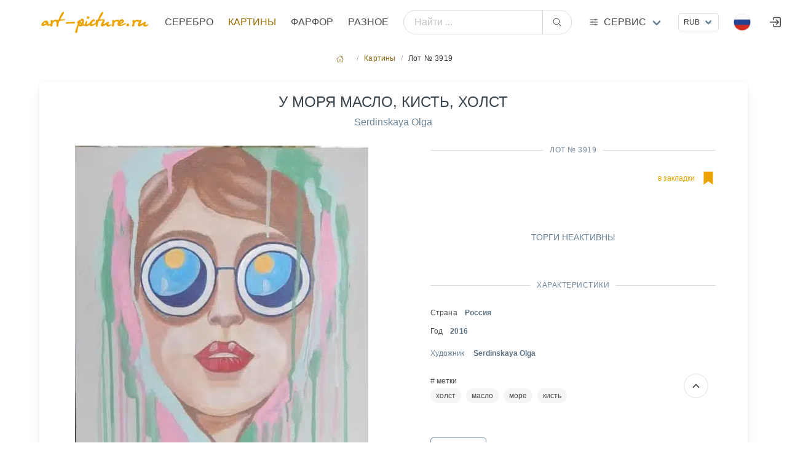

--- FILE ---
content_type: text/html; charset=utf8
request_url: https://art-picture.ru/items/picture/3919/
body_size: 15538
content:
<!DOCTYPE html><html class="has-navbar-fixed-top" dir="ltr" lang="ru"><head><meta charset="utf-8"/><meta content="width=device-width, initial-scale=1" name="viewport"/><title>Купить картину "У моря масло, кисть, холст ", Художник Serdinskaya Olga, Продажа картины. Аукцион антиквариата</title><meta content=' Продажа "У моря масло, кисть, холст  Картины ' name="description"/><meta content="У моря масло, кисть, холст " name="keywords"/><meta content="index, follow" name="robots"/><meta content='Купить  картину  "У моря масло, кисть, холст ", Художник Serdinskaya Olga, Продажа картины. Аукцион антиквариата' property="og:title"/><meta content=' Продажа "У моря масло, кисть, холст  Картины ' property="og:description"/><meta content="article" property="og:type"/><meta content="Картины,  У моря масло, кисть, холст " itemprop="og:name"/><meta content="https://art-picture.ru/items/picture/3919/" property="og:url"/><meta content="Картины,  У моря масло, кисть, холст " itemprop="name"/><link href="https://art-picture.ru/items/picture/3919/" rel="canonical"/><link href="/public/static/imlogo/ico.png" rel="shortcut icon" type="image/x-icon"/><link href="/public/static/CACHE/css/output.a92a90d26299.css" rel="stylesheet" type="text/css"/><link href="/public/static/css/add-on/item_detail.css" rel="stylesheet"/><script type="application/ld+json">{"@context": "https://schema.org/", "@type": "Article", "author": {"@type": "Organization", "name": "art-picture.ru", "url": "https://art-picture.ru"}, "dateModified": "2025-12-31T12:54:03.884Z", "datePublished": "2021-04-02T12:33:35.853Z", "description": "У моря масло, кисть, холст , Картины Serdinskaya Olga", "headline": "У моря масло, кисть, холст ", "image": "https://art-picture.ru/public/media/items/old/4927/4927_1747.jpg", "mainEntityOfPage": {"@id": "https://art-picture.ru/items/picture/3919/", "@type": "WebPage"}, "name": "У моря масло, кисть, холст ", "publisher": {"@type": "Organization", "name": "art-picture.ru"}, "url": "https://art-picture.ru/items/picture/3919/"}</script></head><body><div id="top"></div><nav class="navbar is-fixed-top is-flex is-transparent mb-0 pb-0"><div class="container"><div class="navbar-brand is-hidden-desktop"><a class="navbar-item" href="/"><img class="logotype" src="/public/static/imgsite/art6-mini-1.png"/></a><!-- <div class="navbar-item "> --><div class="navbar-burger burger" data-target="navMenubd-example"><span></span><span></span><span></span></div><!-- </div> --></div><div class="navbar-menu" id="navMenubd-example"><div class="navbar-start"><div class="navbar-item is-hidden-desktop"><div class="columns is-mobile is-gapless"><div class="column"><div class="control has-icons-left"><div class="select is-fullwidth is-small"><form action="/i18n/setlang/" id="language-form-mobile" method="post"><input name="csrfmiddlewaretoken" type="hidden" value="bLkZwkCE2WTDE5YCVTv07fapzXLUNyJXtX2NwRaKGuHsQFXQuw4onZmyMb45fNKX"/><input name="next" type="hidden" value=""/><select name="language" onchange="document.getElementById('language-form-mobile').submit()" style="text-transform: uppercase;"><option selected="" style="text-transform: uppercase;" value="ru">Русский</option><option style="text-transform: uppercase;" value="en">Английский</option><option style="text-transform: uppercase;" value="zh-hans">Упрощенный китайский</option></select></form></div><div class="icon is-small is-left"><img align="left" alt="ru" class="mr-1 image" height="16" src="/public/static/flags/ru.png" width="16"/><!-- <i class="fas fa-globe"></i> --></div></div></div><div class="column"><div class="control ml-2"><div class="select is-fullwidth is-small"><form action="/set-currency/" id="currency-mobile" method="post"><input name="csrfmiddlewaretoken" type="hidden" value="bLkZwkCE2WTDE5YCVTv07fapzXLUNyJXtX2NwRaKGuHsQFXQuw4onZmyMb45fNKX"/><input name="next" type="hidden" value=""/><input id="currency-input" name="currency" type="hidden" value=""/><select name="currency" onchange="document.getElementById('currency-mobile').submit()"><option selected="" value="rub">RUB</option><option value="usd">USD</option><option value="eur">EUR</option><option value="cny">CNY</option></select></form></div></div></div></div></div><form action="/search/global/" class="navbar-item is-flex-grow-1 is-hidden-desktop" method="get"><div class="field has-addons is-flex-grow-1"><p class="control is-flex-grow-1"><input class="input is-rounded" name="q" placeholder="Найти ..." type="text"/></p><p class="control"><button class="button is-rounded" type="submit"><span class="icon"><ion-icon name="search-outline"></ion-icon></span></button></p></div></form><div class="navbar-brand is-hidden-touch"><a class="navbar-item" href="/"><img alt="Главная страница" class="logotype" src="/public/static/imgsite/art6-mini-1.png"/></a></div><a class="navbar-item is-uppercase" href="/items/jewelry/">Серебро</a><a class="navbar-item is-uppercase has-text-primary-dark" href="/items/picture/">Картины</a><a class="navbar-item is-uppercase" href="/items/crockery/">Фарфор</a><a class="navbar-item is-uppercase" href="/items/other/">Разное</a></div><form action="/search/global/" class="navbar-item is-flex-grow-1 is-hidden-touch my-2" method="get"><div class="field has-addons is-flex-grow-1 is-flex is-justify-content-center is-align-items-center align-items is-align-content-baseline"><p class="control is-flex-grow-1"><input class="input is-rounded" name="q" placeholder="Найти ..." type="text"/></p><p class="control"><button class="button is-rounded" type="submit"><span class="icon"><ion-icon name="search-outline"></ion-icon></span></button></p></div></form><div class="navbar-item has-dropdown is-hoverable is-mega"><a class="navbar-link flex is-hidden-touch" href="#" title="Art-picture дополнительные услуги"><div class="is-relative is-uppercase"><span class="icon-text"><span class="icon"><!-- <ion-icon name="swap-horizontal-outline" ></ion-icon> --><ion-icon name="options-outline"></ion-icon></span><span>Сервис</span></span></div></a><div class="navbar-dropdown" data-style="width: 10rem;" id="_serviceDropdown"><div class="container m-4"><div class="columns"><div class="column"><p class="title is-6 is-spaced has-text-primary-dark has-text-weight-medium is-uppercase my-1">Справочники</p><p class="subtitle is-7">необходимы справочные материалы</p><a class="is-fullwidth button is-uppercase is-ghost is-size-7" href="/label/">Справочник клейм серебра</a><p class="mt-0 mb-4 has-text-centered">Клейма бронзы, серебра, золота, платины, палладия</p><a class="is-fullwidth button is-uppercase is-ghost is-size-7" href="/paper/factory/">Справочник клейм фарфора</a><p class="mt-0 mb-4 has-text-centered">Известные марки фарфора,стекла, ювеоирных изделий</p><a class="is-fullwidth button is-uppercase is-ghost is-size-7" href="/rock/">Алфавитный справочник камнерезов</a><p class="mt-0 has-text-centered">Справочник известных мастеров</p></div><div class="column"><a class="title is-6 is-spaced has-text-primary-dark has-text-weight-medium is-uppercase" href="/journal/">Журнал</a><p class="my-2"><a href="/journal/">Интернет журнал</a></p><a class="title is-6 is-spaced has-text-primary-dark has-text-weight-medium is-uppercase" href="/buyout/create_freeitem/">Выкуп</a><p class="subtitle is-7 mt-1">покупка предметов искусства, антиквариата</p><a class="is-fullwidth button is-rounded is-outlined is-uppercase my-4 is-size-7 is-success" href="/buyout/create_freeitem/">Покупка / Оценка</a><ul class="is-7"><li><a href="/buyout/create_freeitem/">Бесплатная оценка</a></li><li><a href="/buyout/create_freeitem/">Работаем по всей России</a></li><li><a href="/buyout/create_freeitem/">Высокий уровень экспертизы</a></li><li><a href="/buyout/create_freeitem/">Выплата в удобной форме</a></li><li><a class="is-fullwidth button is-rounded is-outlined is-uppercase my-4 is-size-7 is-success" href="https://t.me/+79037433322" target="_blank"><span class="icon"><ion-icon name="paper-plane-outline"></ion-icon></span><span>Подать заявку через Telegram</span></a></li></ul></div><div class="column"><p class="title is-6 is-spaced has-text-primary-dark has-text-weight-medium is-uppercase my-1">Личный кабинет</p><p class="subtitle is-7">управление личными настройками</p><p><a class="right item" href="/account/register/?next=/library/2/grade/12/">Регистрация</a><span class="mx-2">/</span><a class="right item" href="/account/login/?next=/library/2/grade/12/">Войти</a></p></div><div class="column"><a class="title is-6 is-spaced has-text-primary-dark has-text-weight-medium is-uppercase" href="/post/contact/">Контакты</a><p class="subtitle is-7 mt-1">cпособы связаться с нами</p><p class="has-text-left mt-1 is-size-7"><span class="icon-text is-small has-text-success is-uppercase"><span class="icon"><ion-icon name="location-outline"></ion-icon></span><span class="is-small">Адрес</span><span class="mx-1 has-text-primary-dark">Москва, Валовая ул., д. 8., стр.1</span></span></p><p class="has-text-left my-3 is-size-7"><span class="icon-text is-small has-text-success is-uppercase"><span class="icon"><ion-icon name="call-outline"></ion-icon></span><span class="is-small">телефон</span><span class="mx-1 has-text-primary-dark">+7 903 743 3322</span></span></p><p class="has-text-left my-2 is-size-7"><span class="icon-text is-uppercase"><span class="icon"><!-- <ion-icon name="logo-whatsapp" ></ion-icon> --><ion-icon name="paper-plane-outline"></ion-icon></span><span class="is-small">Telegram</span><a class="mx-2" href="https://t.me/art_picture_ru" target="_blank">Канал</a></span></p><p class="has-text-left my-2 mb-4 is-size-7"><span class="icon-text is-uppercase"><span class="icon"><ion-icon name="paper-plane-outline"></ion-icon></span><span class="is-small">Telegram</span><a class="mx-2" href="https://t.me/+79037433322" target="_blank">Связаться</a></span></p><a class="is-fullwidth button is-rounded is-outlined is-uppercase is-size-7 is-success" href="/post/contact/">Отправить сообщение</a><p class="my-1 has-text-centered"><a href="mailto:artpicture.ru@gmail.com?subject=Сообщение с art-picture.ru">artpicture.ru@gmail.com</a></p></div></div></div></div></div><div class="navbar-end"><!-- ---------------- --><div class="navbar-item is-hidden-touch"><div class="control"><div class="select is-small"><form action="/set-currency/" id="currency-desktop" method="post"><input name="csrfmiddlewaretoken" type="hidden" value="bLkZwkCE2WTDE5YCVTv07fapzXLUNyJXtX2NwRaKGuHsQFXQuw4onZmyMb45fNKX"/><input name="next" type="hidden" value=""/><input id="currency-input" name="currency" type="hidden" value=""/><select name="currency" onchange="document.getElementById('currency-desktop').submit()"><option selected="" value="rub">RUB</option><option value="usd">USD</option><option value="eur">EUR</option><option value="cny">CNY</option></select></form></div></div></div><!-- ---------------- --><div class="navbar-item has-dropdown is-hoverable lang-dropdown is-hidden-touch"><span class="navbar-link is-arrowless"><img alt="Flag" class="mr-2" src="/public/static/flags/ru.png"/></span><div class="navbar-dropdown is-boxed is-right"><form action="/i18n/setlang/" id="language-form" method="post"><input name="csrfmiddlewaretoken" type="hidden" value="bLkZwkCE2WTDE5YCVTv07fapzXLUNyJXtX2NwRaKGuHsQFXQuw4onZmyMb45fNKX"/><a class="navbar-item" href="#" onclick="setLanguage('ru'); return false;"><img alt="Flag" class="mr-2" src="/public/static/flags/ru.png"/><span>Русский</span></a><a class="navbar-item" href="#" onclick="setLanguage('en'); return false;"><img alt="Flag" class="mr-2" src="/public/static/flags/en.png"/><span>English</span></a><a class="navbar-item" href="#" onclick="setLanguage('zh-hans'); return false;"><img alt="Flag" class="mr-2" src="/public/static/flags/zh-hans.png"/><span>中国</span></a><input id="language-input" name="language" type="hidden" value=""/><input name="next" type="hidden" value=""/></form></div></div><a class="navbar-item is-hidden-desktop-only" href="/account/login/"><span class="icon"><ion-icon name="log-in-outline" size="large"></ion-icon></span></a></div></div></div></nav><section class="section m-5 px-0 py-2 pb-4"><div class="container"><nav aria-label="breadcrumbs" class="breadcrumb is-small is-centered"><ul><li><a href="/"><span class="icon"><ion-icon name="home-outline"></ion-icon></span></a></li><li><a href="/items/picture/">Картины</a></li><li class="is-active"><a>Лот № 3919</a></li></ul></nav><!-- <div class="box"> --><div class="block"><div class="box"><div class="columns is-multiline"><div class="column is-10 is-offset-1 is-centered"><h1 class="is-uppercase has-text-weight-normal has-text-success is-size-4 is-size-6-touch has-text-centered mb-2">У моря масло, кисть, холст</h1><p class="has-text-centered"><a href="/items/picture/author/328/" title="Все работы Serdinskaya Olga"><span>Serdinskaya Olga<span></span></span></a></p></div><div class="column is-12-touch is-6-desktop has-text-centered"><div class="content-lot-left"><!---------------CARAUSEL-------------------><style type="text/css">.carousel{position:relative;box-sizing:border-box}.carousel *,.carousel *:before,.carousel *:after{box-sizing:inherit}.carousel.is-draggable{cursor:move;cursor:grab}.carousel.is-dragging{cursor:move;cursor:grabbing}.carousel__viewport{position:relative;overflow:hidden;max-width:100%;max-height:100%}.carousel__track{display:flex}.carousel__slide{flex:0 0 auto;width:var(--carousel-slide-width,60%);max-width:100%;padding:1rem;position:relative;overflow-x:hidden;overflow-y:auto;overscroll-behavior:contain}.has-dots{margin-bottom:calc(0.5rem + 22px)}.carousel__dots{margin:0 auto;padding:0;position:absolute;top:calc(100% + 0.5rem);left:0;right:0;display:flex;justify-content:center;list-style:none;user-select:none}.carousel__dots .carousel__dot{margin:0;padding:0;display:block;position:relative;width:22px;height:22px;cursor:pointer}.carousel__dots .carousel__dot:after{content:"";width:8px;height:8px;border-radius:50%;position:absolute;top:50%;left:50%;transform:translate(-50%,-50%);background-color:currentColor;opacity:.25;transition:opacity .15s ease-in-out}.carousel__dots .carousel__dot.is-selected:after{opacity:1}.carousel__button{width:var(--carousel-button-width,48px);height:var(--carousel-button-height,48px);padding:0;border:0;display:flex;justify-content:center;align-items:center;pointer-events:all;cursor:pointer;color:var(--carousel-button-color,currentColor);background:var(--carousel-button-bg,transparent);border-radius:var(--carousel-button-border-radius,50%);box-shadow:var(--carousel-button-shadow,none);transition:opacity .15s ease}.carousel__button.is-prev,.carousel__button.is-next{position:absolute;top:50%;transform:translateY(-50%)}.carousel__button.is-prev{left:10px}.carousel__button.is-next{right:10px}.carousel__button[disabled]{cursor:default;opacity:.3}.carousel__button svg{width:var(--carousel-button-svg-width,50%);height:var(--carousel-button-svg-height,50%);fill:none;stroke:currentColor;stroke-width:var(--carousel-button-svg-stroke-width,1.5);stroke-linejoin:bevel;stroke-linecap:round;filter:var(--carousel-button-svg-filter,none);pointer-events:none}html.with-fancybox{scroll-behavior:auto}body.compensate-for-scrollbar{overflow:hidden!important;touch-action:none}.fancybox__container{position:fixed;top:0;left:0;bottom:0;right:0;direction:ltr;margin:0;padding:env(safe-area-inset-top,0px) env(safe-area-inset-right,0px) env(safe-area-inset-bottom,0px) env(safe-area-inset-left,0px);box-sizing:border-box;display:flex;flex-direction:column;color:var(--fancybox-color,#fff);-webkit-tap-highlight-color:rgba(0,0,0,0);overflow:hidden;z-index:1050;outline:none;transform-origin:top left;--carousel-button-width:48px;--carousel-button-height:48px;--carousel-button-svg-width:24px;--carousel-button-svg-height:24px;--carousel-button-svg-stroke-width:2.5;--carousel-button-svg-filter:drop-shadow(1px 1px 1px rgba(0,0,0,0.4))}.fancybox__container *,.fancybox__container *::before,.fancybox__container *::after{box-sizing:inherit}.fancybox__container :focus{outline:none}body:not(.is-using-mouse) .fancybox__container :focus{box-shadow:0 0 0 1px #fff,0 0 0 2px var(--fancybox-accent-color,rgba(1,210,232,0.94))}@media all and (min-width:1024px){.fancybox__container{--carousel-button-width:48px;--carousel-button-height:48px;--carousel-button-svg-width:27px;--carousel-button-svg-height:27px}}.fancybox__backdrop{position:absolute;top:0;right:0;bottom:0;left:0;z-index:-1;background:var(--fancybox-bg,rgba(24,24,27,0.92))}.fancybox__carousel{position:relative;flex:1 1 auto;min-height:0;height:100%;z-index:10}.fancybox__carousel.has-dots{margin-bottom:calc(0.5rem + 22px)}.fancybox__viewport{position:relative;width:100%;height:100%;overflow:visible;cursor:default}.fancybox__track{display:flex;height:100%}.fancybox__slide{flex:0 0 auto;width:100%;max-width:100%;margin:0;padding:48px 8px 8px 8px;position:relative;overscroll-behavior:contain;display:flex;flex-direction:column;outline:0;overflow:auto;--carousel-button-width:36px;--carousel-button-height:36px;--carousel-button-svg-width:22px;--carousel-button-svg-height:22px}.fancybox__slide::before,.fancybox__slide::after{content:"";flex:0 0 0;margin:auto}@media all and (min-width:1024px){.fancybox__slide{padding:64px 100px}}.fancybox__content{margin:0 env(safe-area-inset-right,0px) 0 env(safe-area-inset-left,0px);padding:36px;color:var(--fancybox-content-color,#374151);background:var(--fancybox-content-bg,#fff);position:relative;align-self:center;display:flex;flex-direction:column;z-index:20}.fancybox__content :focus:not(.carousel__button.is-close){outline:thin dotted;box-shadow:none}.fancybox__caption{align-self:center;max-width:100%;margin:0;padding:1rem 0 0 0;line-height:1.375;color:var(--fancybox-color,currentColor);visibility:visible;cursor:auto;flex-shrink:0;overflow-wrap:anywhere}.is-loading .fancybox__caption{visibility:hidden}.fancybox__container>.carousel__dots{top:100%;color:var(--fancybox-color,#fff)}.fancybox__nav .carousel__button{z-index:40}.fancybox__nav .carousel__button.is-next{right:8px}@media all and (min-width:1024px){.fancybox__nav .carousel__button.is-next{right:40px}}.fancybox__nav .carousel__button.is-prev{left:8px}@media all and (min-width:1024px){.fancybox__nav .carousel__button.is-prev{left:40px}}.carousel__button.is-close{position:absolute;top:8px;right:8px;top:calc(env(safe-area-inset-top,0px) + 8px);right:calc(env(safe-area-inset-right,0px) + 8px);z-index:40}@media all and (min-width:1024px){.carousel__button.is-close{right:40px}}.fancybox__content>.carousel__button.is-close{position:absolute;top:-40px;right:0;color:var(--fancybox-color,#fff)}.fancybox__no-click,.fancybox__no-click button{pointer-events:none}.fancybox__spinner{position:absolute;top:50%;left:50%;transform:translate(-50%,-50%);width:50px;height:50px;color:var(--fancybox-color,currentColor)}.fancybox__slide .fancybox__spinner{cursor:pointer;z-index:1053}.fancybox__spinner svg{animation:fancybox-rotate 2s linear infinite;transform-origin:center center;position:absolute;top:0;right:0;bottom:0;left:0;margin:auto;width:100%;height:100%}.fancybox__spinner svg circle{fill:none;stroke-width:2.75;stroke-miterlimit:10;stroke-dasharray:1,200;stroke-dashoffset:0;animation:fancybox-dash 1.5s ease-in-out infinite;stroke-linecap:round;stroke:currentColor}@keyframes fancybox-rotate{100%{transform:rotate(360deg)}}@keyframes fancybox-dash{0%{stroke-dasharray:1,200;stroke-dashoffset:0}50%{stroke-dasharray:89,200;stroke-dashoffset:-35px}100%{stroke-dasharray:89,200;stroke-dashoffset:-124px}}.fancybox__backdrop,.fancybox__caption,.fancybox__nav,.carousel__dots,.carousel__button.is-close{opacity:var(--fancybox-opacity,1)}.fancybox__container.is-animated[aria-hidden=false] .fancybox__backdrop,.fancybox__container.is-animated[aria-hidden=false] .fancybox__caption,.fancybox__container.is-animated[aria-hidden=false] .fancybox__nav,.fancybox__container.is-animated[aria-hidden=false] .carousel__dots,.fancybox__container.is-animated[aria-hidden=false] .carousel__button.is-close{animation:.15s ease backwards fancybox-fadeIn}.fancybox__container.is-animated.is-closing .fancybox__backdrop,.fancybox__container.is-animated.is-closing .fancybox__caption,.fancybox__container.is-animated.is-closing .fancybox__nav,.fancybox__container.is-animated.is-closing .carousel__dots,.fancybox__container.is-animated.is-closing .carousel__button.is-close{animation:.15s ease both fancybox-fadeOut}.fancybox-fadeIn{animation:.15s ease both fancybox-fadeIn}.fancybox-fadeOut{animation:.1s ease both fancybox-fadeOut}.fancybox-zoomInUp{animation:.2s ease both fancybox-zoomInUp}.fancybox-zoomOutDown{animation:.15s ease both fancybox-zoomOutDown}.fancybox-throwOutUp{animation:.15s ease both fancybox-throwOutUp}.fancybox-throwOutDown{animation:.15s ease both fancybox-throwOutDown}@keyframes fancybox-fadeIn{from{opacity:0}to{opacity:1}}@keyframes fancybox-fadeOut{to{opacity:0}}@keyframes fancybox-zoomInUp{from{transform:scale(0.97) translate3d(0,16px,0);opacity:0}to{transform:scale(1) translate3d(0,0,0);opacity:1}}@keyframes fancybox-zoomOutDown{to{transform:scale(0.97) translate3d(0,16px,0);opacity:0}}@keyframes fancybox-throwOutUp{to{transform:translate3d(0,-30%,0);opacity:0}}@keyframes fancybox-throwOutDown{to{transform:translate3d(0,30%,0);opacity:0}}.fancybox__carousel .carousel__slide{scrollbar-width:thin;scrollbar-color:#ccc rgba(255,255,255,.1)}.fancybox__carousel .carousel__slide::-webkit-scrollbar{width:8px;height:8px}.fancybox__carousel .carousel__slide::-webkit-scrollbar-track{background-color:rgba(255,255,255,.1)}.fancybox__carousel .carousel__slide::-webkit-scrollbar-thumb{background-color:#ccc;border-radius:2px;box-shadow:inset 0 0 4px rgba(0,0,0,.2)}.fancybox__carousel.is-draggable .fancybox__slide,.fancybox__carousel.is-draggable .fancybox__slide .fancybox__content{cursor:move;cursor:grab}.fancybox__carousel.is-dragging .fancybox__slide,.fancybox__carousel.is-dragging .fancybox__slide .fancybox__content{cursor:move;cursor:grabbing}.fancybox__carousel .fancybox__slide .fancybox__content{cursor:auto}.fancybox__carousel .fancybox__slide.can-zoom_in .fancybox__content{cursor:zoom-in}.fancybox__carousel .fancybox__slide.can-zoom_out .fancybox__content{cursor:zoom-out}.fancybox__carousel .fancybox__slide.is-draggable .fancybox__content{cursor:move;cursor:grab}.fancybox__carousel .fancybox__slide.is-dragging .fancybox__content{cursor:move;cursor:grabbing}.fancybox__image{transform-origin:0 0;user-select:none;transition:none}.has-image .fancybox__content{padding:0;background:rgba(0,0,0,0);min-height:1px}.is-closing .has-image .fancybox__content{overflow:visible}.has-image[data-image-fit=contain]{overflow:visible;touch-action:none}.has-image[data-image-fit=contain] .fancybox__content{flex-direction:row;flex-wrap:wrap}.has-image[data-image-fit=contain] .fancybox__image{max-width:100%;max-height:100%;object-fit:contain}.has-image[data-image-fit=contain-w]{overflow-x:hidden;overflow-y:auto}.has-image[data-image-fit=contain-w] .fancybox__content{min-height:auto}.has-image[data-image-fit=contain-w] .fancybox__image{max-width:100%;height:auto}.has-image[data-image-fit=cover]{overflow:visible;touch-action:none}.has-image[data-image-fit=cover] .fancybox__content{width:100%;height:100%}.has-image[data-image-fit=cover] .fancybox__image{width:100%;height:100%;object-fit:cover}.fancybox__carousel .fancybox__slide.has-iframe .fancybox__content,.fancybox__carousel .fancybox__slide.has-map .fancybox__content,.fancybox__carousel .fancybox__slide.has-pdf .fancybox__content,.fancybox__carousel .fancybox__slide.has-video .fancybox__content,.fancybox__carousel .fancybox__slide.has-html5video .fancybox__content{max-width:100%;flex-shrink:1;min-height:1px;overflow:visible}.fancybox__carousel .fancybox__slide.has-iframe .fancybox__content,.fancybox__carousel .fancybox__slide.has-map .fancybox__content,.fancybox__carousel .fancybox__slide.has-pdf .fancybox__content{width:100%;height:80%}.fancybox__carousel .fancybox__slide.has-video .fancybox__content,.fancybox__carousel .fancybox__slide.has-html5video .fancybox__content{width:960px;height:540px;max-width:100%;max-height:100%}.fancybox__carousel .fancybox__slide.has-map .fancybox__content,.fancybox__carousel .fancybox__slide.has-pdf .fancybox__content,.fancybox__carousel .fancybox__slide.has-video .fancybox__content,.fancybox__carousel .fancybox__slide.has-html5video .fancybox__content{padding:0;background:rgba(24,24,27,.9);color:#fff}.fancybox__carousel .fancybox__slide.has-map .fancybox__content{background:#e5e3df}.fancybox__html5video,.fancybox__iframe{border:0;display:block;height:100%;width:100%;background:rgba(0,0,0,0)}.fancybox-placeholder{position:absolute;width:1px;height:1px;padding:0;margin:-1px;overflow:hidden;clip:rect(0,0,0,0);white-space:nowrap;border-width:0}.fancybox__thumbs{flex:0 0 auto;position:relative;padding:0px 3px;opacity:var(--fancybox-opacity,1)}.fancybox__container.is-animated[aria-hidden=false] .fancybox__thumbs{animation:.15s ease-in backwards fancybox-fadeIn}.fancybox__container.is-animated.is-closing .fancybox__thumbs{opacity:0}.fancybox__thumbs .carousel__slide{flex:0 0 auto;width:var(--fancybox-thumbs-width,96px);margin:0;padding:8px 3px;box-sizing:content-box;display:flex;align-items:center;justify-content:center;overflow:visible;cursor:pointer}.fancybox__thumbs .carousel__slide .fancybox__thumb::after{content:"";position:absolute;top:0;left:0;right:0;bottom:0;border-width:5px;border-style:solid;border-color:var(--fancybox-accent-color,rgba(34,213,233,0.96));opacity:0;transition:opacity .15s ease;border-radius:var(--fancybox-thumbs-border-radius,4px)}.fancybox__thumbs .carousel__slide.is-nav-selected .fancybox__thumb::after{opacity:.92}.fancybox__thumbs .carousel__slide>*{pointer-events:none;user-select:none}.fancybox__thumb{position:relative;width:100%;padding-top:calc(100%/(var(--fancybox-thumbs-ratio,1.5)));background-size:cover;background-position:center center;background-color:rgba(255,255,255,.1);background-repeat:no-repeat;border-radius:var(--fancybox-thumbs-border-radius,4px)}.fancybox__toolbar{position:absolute;top:0;right:0;left:0;z-index:20;background:linear-gradient(to top,hsla(0deg,0%,0%,0) 0%,hsla(0deg,0%,0%,0.006) 8.1%,hsla(0deg,0%,0%,0.021) 15.5%,hsla(0deg,0%,0%,0.046) 22.5%,hsla(0deg,0%,0%,0.077) 29%,hsla(0deg,0%,0%,0.114) 35.3%,hsla(0deg,0%,0%,0.155) 41.2%,hsla(0deg,0%,0%,0.198) 47.1%,hsla(0deg,0%,0%,0.242) 52.9%,hsla(0deg,0%,0%,0.285) 58.8%,hsla(0deg,0%,0%,0.326) 64.7%,hsla(0deg,0%,0%,0.363) 71%,hsla(0deg,0%,0%,0.394) 77.5%,hsla(0deg,0%,0%,0.419) 84.5%,hsla(0deg,0%,0%,0.434) 91.9%,hsla(0deg,0%,0%,0.44) 100%);padding:0;touch-action:none;display:flex;justify-content:space-between;--carousel-button-svg-width:20px;--carousel-button-svg-height:20px;opacity:var(--fancybox-opacity,1);text-shadow:var(--fancybox-toolbar-text-shadow,1px 1px 1px rgba(0,0,0,0.4))}@media all and (min-width:1024px){.fancybox__toolbar{padding:8px}}.fancybox__container.is-animated[aria-hidden=false] .fancybox__toolbar{animation:.15s ease-in backwards fancybox-fadeIn}.fancybox__container.is-animated.is-closing .fancybox__toolbar{opacity:0}.fancybox__toolbar__items{display:flex}.fancybox__toolbar__items--left{margin-right:auto}.fancybox__toolbar__items--center{position:absolute;left:50%;transform:translateX(-50%)}.fancybox__toolbar__items--right{margin-left:auto}@media(max-width:640px){.fancybox__toolbar__items--center:not(:last-child){display:none}}.fancybox__counter{min-width:72px;padding:0 10px;line-height:var(--carousel-button-height,48px);text-align:center;font-size:17px;font-variant-numeric:tabular-nums;-webkit-font-smoothing:subpixel-antialiased}.fancybox__progress{background:var(--fancybox-accent-color,rgba(34,213,233,0.96));height:3px;left:0;position:absolute;right:0;top:0;transform:scaleX(0);transform-origin:0;transition-property:transform;transition-timing-function:linear;z-index:30;user-select:none}.fancybox__container:fullscreen::backdrop{opacity:0}.fancybox__button--fullscreen g:nth-child(2){display:none}.fancybox__container:fullscreen .fancybox__button--fullscreen g:nth-child(1){display:none}.fancybox__container:fullscreen .fancybox__button--fullscreen g:nth-child(2){display:block}.fancybox__button--slideshow g:nth-child(2){display:none}.fancybox__container.has-slideshow .fancybox__button--slideshow g:nth-child(1){display:none}.fancybox__container.has-slideshow .fancybox__button--slideshow g:nth-child(2){display:block}</style><div class="carousel" id="mainCarousel"><a class="carousel__slide" data-caption="&lt;h3 class='has-text-primary-light has-text-weight-light'&gt;У моря масло, кисть, холст &lt;/h3&gt;" data-fancybox="gallery" href="/public/media/cache/28/f0/watermarked/51a563aa5e4b7f21529d5f351ccf8a077c9adb5a.jpg"><img alt="У моря масло, кисть, холст " height="640" src="/public/media/cache/cc/02/watermarked/b0f1aa3943bef73bd9be48d55b3945b82a570411.jpg" width="477"/></a></div></div></div><div class="column is-12-touch is-6-desktop"><div class="content-lot-right"><div class="divider has-text-success-dark has-text-weight-normal is-centered mt-0">Лот № 3919</div><div class="columns is-multiline is-mobile"><div class="column is-4-touch is-2-desktop has-text-left"></div><div class="column is-6-touch is-5-desktop has-text-left"></div><div class="column is-2-touch is-5-desktop has-text-right"><a class="icon-text has-text-primary" href="/account/login/?next=/items/picture/3919/"><span class="is-hidden-touch is-size-7">в закладки</span><span class="icon is-size-2"><ion-icon name="bookmark-sharp" title="в закладки"></ion-icon></span></a></div></div><div class="columns is-multiline my-3"><div class="column is-12"><div class="has-text-centered is-flex is-justify-content-center is-align-items-center my-5"><h4 class="is-uppercase has-text-weight-light has-text-centered">Торги неактивны</h4></div></div></div><div class="divider has-text-success-dark has-text-weight-normal is-centered">Характеристики</div><div class="content is-size-7"><p class="is-flex align-items-center my-2"><span>Страна</span><span class="ml-3 has-text-link-dark has-text-weight-semibold">Россия</span></p><p class="is-flex align-items-center my-2"><span>Год</span><span class="ml-3 has-text-link-dark has-text-weight-semibold">2016</span></p><a class="my-2 is-clearfix is-flex align-items-center" href="/items/picture/author/328/"><div class="mt-2">Художник <span class="ml-3 has-text-link-dark has-text-weight-semibold">Serdinskaya Olga</span></div></a></div><span class="icon-text is-size-7"># метки</span><div class="tags are-small is-size-7 is-rounded"><a class="tag is-rounded is-light" href="/items/picture/tags/holst/">холст</a><a class="tag is-rounded is-light" href="/items/picture/tags/maslo/">масло</a><a class="tag is-rounded is-light" href="/items/picture/tags/more/">море</a><a class="tag is-rounded is-light" href="/items/picture/tags/kist/">кисть</a></div><style media="screen">.tabset-lot > input[type="radio"] { position: absolute; left: -200vw; } .tabset-lot .tab-panel { display: none; } .tabset-lot > input:first-child:checked ~ .tab-panels > .tab-panel:first-child, .tabset-lot > input:nth-child(3):checked ~ .tab-panels > .tab-panel:nth-child(2), .tabset-lot > input:nth-child(5):checked ~ .tab-panels > .tab-panel:nth-child(3), .tabset-lot > input:nth-child(7):checked ~ .tab-panels > .tab-panel:nth-child(4), .tabset-lot > input:nth-child(9):checked ~ .tab-panels > .tab-panel:nth-child(5), .tabset-lot > input:nth-child(11):checked ~ .tab-panels > .tab-panel:nth-child(6) { display: block; } .tabset-lot > label { position: relative; display: inline-block; padding: .5rem 1rem .5rem; border: 1px solid transparent; border-bottom: 0; cursor: pointer; border-top-left-radius:.3rem; border-top-right-radius:.3rem; } .tabset-lot > label::after { content: ""; position: absolute; left: 15px; bottom: 10px; width: 22px; height: 4px; color:#678297; } .tabset-lot > label:hover, .tabset-lot > input:focus + label { color:#678297; } .tabset-lot > input:checked + label { border-color:#678297; border-bottom: 2px solid #fff; margin-bottom: -6px; } .tab-panel { padding: 20px 0; border-top: 1px solid #ccc; } .view-toggle > input.toggle_check { display: none; } .view-toggle input + label { cursor: pointer; height: 0; } .view-toggle input + label + span { opacity: 0; height: 0; overflow: hidden; position: absolute; } .view-toggle input:not(:checked) + label { pointer-events: none; overflow: hidden; opacity: 0; height: 0; position: absolute; } .view-toggle input:not(:checked) + label + span { opacity: 1; position: relative; height: auto; transition: opacity 1.1s; }</style><div class="tabset-lot mt-6"><input aria-controls="tab-section1" checked="" id="tab1" name="tabset" type="radio"/><label class="has-text-weight-normal has-text-centered is-size-7" for="tab1">Для связи</label><input aria-controls="tab-section2" id="tab2" name="tabset" type="radio"/><label class="has-text-weight-normal has-text-centered is-size-7" for="tab2">Комментарии <span class="ml-2">( 1 )</span></label><input aria-controls="tab-section3" id="tab3" name="tabset" type="radio"/><label class="has-text-weight-normal has-text-centered is-size-7" for="tab3">Оплата</label><input aria-controls="tab-section4" id="tab4" name="tabset" type="radio"/><label class="has-text-weight-normal has-text-centered is-size-7" for="tab4">Доставка</label><div class="tab-panels"><section class="tab-panel" id="tab-section1"><style media="screen">.tabset > input[type="radio"] { position: absolute; left: -200vw; } .tabset .tab-panel { display: none; } .tabset > input:first-child:checked ~ .tab-panels > .tab-panel:first-child, .tabset > input:nth-child(3):checked ~ .tab-panels > .tab-panel:nth-child(2), .tabset > input:nth-child(5):checked ~ .tab-panels > .tab-panel:nth-child(3), .tabset > input:nth-child(7):checked ~ .tab-panels > .tab-panel:nth-child(4), .tabset > input:nth-child(9):checked ~ .tab-panels > .tab-panel:nth-child(5), .tabset > input:nth-child(11):checked ~ .tab-panels > .tab-panel:nth-child(6) { display: block; } .tabset > label { position: relative; display: inline-block; padding: 10px 15px 10px; border: 1px solid transparent; border-bottom: 0; cursor: pointer; } .tabset > label::after { content: ""; position: absolute; left: 15px; bottom: 10px; width: 22px; height: 4px; } .tabset > label:hover, .tabset > input:focus + label { color: #74ab63; } .tabset > input:checked + label { border-color: #74ab63; border-bottom: 2px solid #fff; margin-bottom: -6px; } .tab-panel { padding: 20px 0; border-top: 1px solid #ccc; } @media screen and (max-width: 700px) { .tabset > label { position: relative; display: block; margin:2px; } .tab-panel{ border-top:none!important; display:block; } .tabset > input:checked + label { border-color: none; border: 2px solid #fff; border-bottom: 2px solid #74ab63; border-radius:5px; } } .view-toggle > input.toggle_check { display: none; } .view-toggle input + label { cursor: pointer; height: 0; } .view-toggle input + label + span { opacity: 0; height: 0; overflow: hidden; position: absolute; } .view-toggle input:not(:checked) + label { pointer-events: none; overflow: hidden; opacity: 0; height: 0; position: absolute; } .view-toggle input:not(:checked) + label + span { opacity: 1; position: relative; height: auto; transition: opacity 1.1s; }</style><div class="container"><p class="my-3 is-size-7"><span class="icon-text">Нахождение лота <span class="icon"><ion-icon name="location-outline"></ion-icon></span><span class="has-text-link-dark has-text-weight-semibold">Москва ( 77 )</span></span></p><div class="is-size-7 my-3 has-text-centered">Для возможности оставить сообщение <a href="/account/login/?next=/items/picture/3919/">необходимо авторизоваться</a></div></div><!-- ########################### --></section><!-----------------------------><section class="tab-panel" id="tab-section2"><p class="has-text-right"><a class="tag is-link is-light" href="/items/comments/3919/" target="_blank">Открыть в новом окне</a></p><div class="is-size-7 is-size-7-touch mt-2 comment_post"><span><div id="full_about"><style>.comment_post h1,h2,h3,h4 { /* font-size:80%; */ font-size:0.9rem; margin-top:1rem; }</style><div class="notification is-light mb-1"><span class="icon-text"><span class="icon"><ion-icon name="person"></ion-icon></span><span>FN***gn <span class="ml-3">26 июля 2024 г. 03:38</span></span></span><p>В данной работе представлено интересное художественное выражение через уникальные визуальные элементы и технику исполнения, что побудило меня провести детализированный анализ. Анализируя композицию, можно выделить несколько ключевых аспектов, которые, с инженерной точки зрения, обладают как положительными, так и отрицательными сторонами.</p><h3>1. Композиционная структура</h3><p>На картине лицо человека занимает центральное положение, что является стандартной и эффективной техникой для привлечения внимания зрителя. Центральная компоновка создает фокус, однако, необходимо отметить, что отсутствие контрастных элементов вокруг лица может сделать состав более статичным и менее динамичным. В изобразительном искусстве важно создавать визуальный баланс, и в случае данной работы может наблюдаться недостаток динамической симметрии, что снижает общий визуальный интерес.</p><h3>2. Цветовая палитра</h3><p>Художник использовал яркие и пастельные цвета, что создаёт контраст и придаёт живость изображению. Яркие красные губы, черты лица и синие очки создают определённый эмоциональный заряд. Однако в этом сочетании стоит обратить внимание на то, как цвета взаимодействуют между собой. Желтые круги на синем стекле кажутся слегка перегруженными, что может вызвать визуальный диссонанс. С точки зрения теории цветового контраста, следует аккуратнее подбирать оттенки, чтобы достичь гармонии. К примеру, использование более приглушенных тонов для окружения может усовершенствовать центральное изображение, не отвлекая от него внимание.</p><h3>3. Оригинальность элементов</h3><p>Один из аспектов, который стоит отметить, — это наличие больших очков с сине-желтым стеклом. Эта деталь является оригинальной и запоминающейся, что, безусловно, добавляет индивидуальности. Но на инженерном уровне, можно говорить о недостатках в плане их визуальной пропорции: очки занимают ненадлежащее пространство и могут затмить все остальные черты лица, что не позволяет оценить другие элементы работы.</p><h3>4. Техническая реализация</h3><p>Потёки красок, стекающих сверху и по краям картины, создают динамичную и экспрессивную атмосферу, что хорошо для передачи эмоций. Тем не менее, следует учитывать технику наложения слоев. Из-за неправильной методологии работы с акрилом или маслом можно получить неожиданные текстуры, которые сделают изображение визуально "грязным". Это может привести к тому, что зритель будет более сосредоточен на недостатках, чем на художественной идее.</p><h3>5. Подпись художника</h3><p>Подпись выполнена синей краской в правом нижнем углу. Хотя это и добавляет финальную штрих-картину, следует отметить, что не всегда необходимо выделять подпись, если она отвлекает от главного элемента. Возможно, стоило бы использовать более нейтральный цвет или сделать подпись менее заметной, чтобы не уходить от основного акцента на лице и очках.</p><h3>Заключение</h3><p>Таким образом, представленная работа обладает как сильными, так и слабыми сторонами с точки зрения композиции, цветовой гаммы, оригинальности и техники исполнения. Предложенные критические замечания могут послужить основой для дальнейшего обсуждения и улучшения. Артисту стоит поработать над балансом в композиции, глубиной чувства цвета и продумать более аккуратное исполнение текстур, чтобы доработать и уточнить идею и её выражение.</p><p>Отсюда вытекает вопрос: действительно ли, по вашему мнению, можно считать данную работу завершенной, или ей следует внести дополнительные изменения для улучшения восприятия? Учёт инженерного подхода к составлению элементов картины может помочь в дальнейших работах и, возможно, привести к созданию более гармоничных изображений в будущем.</p></div><div class="block is-clearfix mt-3"><div class="ml-6 notification is-light is-link"><span class="icon-text"><span class="icon"><ion-icon name="person"></ion-icon></span><span>j_***at <span class="ml-3">2 ноября 2024 г. 17:52</span></span></span><p>Создается впечатление, что данной работе недостает визуального баланса и динамичной симметрии, что может негативно сказаться на восприятии. Возможно, стоит задаться вопросом: являются ли яркие акценты и оригинальные элементы действительно завершенными, или в них скрыты недостатки, которые стоит исправить для достижения более гармоничного результата? В каком направлении мог бы двигаться художник, чтобы улучшить композицию и текстуру картины, делая акцент на деталях, не оставляя ощущение незавершенности?</p></div><div class="block is-clearfix mt-3"><div class="ml-6 notification is-light is-link"><span class="icon-text"><span class="icon"><ion-icon name="person"></ion-icon></span><span>jZ***fn <span class="ml-3">3 ноября 2024 г. 07:40</span></span></span><p>Судя по описанию, это произведение можно отнести к современному стилю, возможно, к неоэкспressionизму или абстракционизму. Основные характеристики этого стиля заключаются в использовании ярких цветов и свободной форме, что позволяет художнику выражать эмоции через визуальные элементы, не привязываясь строго к реальности.</p><p>С точки зрения техники, работа показывает интересное сочетание ярких контрастов и пастельных оттенков, что создает визуальный баланс, но его недостаток может заключаться в отсутствии симметрии. Контраст между округлыми формами очков и абстрактными потеками красок выделяет основные элементы. Однако, если элементы композиции не взаимодействуют должным образом, это может вызвать ощущение незавершенности.</p><p>Чтобы улучшить структуру, художнику следует обратить внимание на принцип визуального веса. Если добавить более четкие линии или формы, которые связывают разные части картины, это улучшит композицию. Также работа с текстурой - например, внедрение различных материалов или техник (как имитация, так и акриловые заливки) - добавит глубину и богатство детали, что поможет избежать ощущения пустоты.</p><p>В итоге, стоит сфокусироваться на более гармоничном распределении акцентов, чтобы каждый элемент взаимодействовал с другими, создавая целостное восприятие.</p></div></div></div><!-- <hr> --></div></span></div><!-- </dir> --><div class="block"><div class="is-size-7 my-3 has-text-centered">Для возможности оставить комментарий <a href="/account/login/?next=/items/picture/3919/">необходимо авторизоваться</a></div></div></section><!-----------------------------><section class="tab-panel" id="tab-section3"><p class="is-uppercase has-text-weight-normal has-text-success-dark is-size-6">Оплата по договоренности</p><p class="subtitle has-text-weight-light is-uppercase is-7">Способы оплаты уточняйте у продавца при оформлении покупки</p></section><section class="tab-panel" id="tab-section4"><p class="is-uppercase has-text-weight-normal has-text-success-dark is-size-6">Доставка по договоренности</p><p class="subtitle has-text-weight-light is-uppercase is-7">Способы доставки уточняйте у продавца при оформлении покупки</p><p class="subtitle has-text-weight-normal is-uppercase is-7">Примерные расценки по России</p><div class="columns is-multiline is-size-7"><div class="column is-4 has-text-left"><img alt="" class="" height="30" src="/public/media/dos/russian-post.svg"/></div><div class="column is-8 has-text-left">от 180 ₽</div><div class="column is-4 has-text-left"><img alt="" class="" height="30" src="/public/media/dos/cdek.svg"/></div><div class="column is-8 has-text-left">от 180 ₽</div><div class="column is-4 has-text-left"><img alt="" class="" src="/public/media/dos/boxberry.svg" style="height:16px;"/></div><div class="column is-12-touch is-8-desktop has-text-left">от 180 ₽</div></div></section></div></div></div></div></div></div><!---------------------------><div class="section has-background-link-light box"><div class="columns is-multiline"><style media="screen">.items-wrap { position: relative; display: flex; overflow: hidden; user-select: none; gap: 20px; } .items-wrap:before, .items-wrap:after { content: ""; height: 100%; top: 0; width: 10%; position: absolute; z-index: 1; pointer-events: none; } .items-wrap:before { left: 0; background: linear-gradient( 90deg, <!-- rgba(255, 255, 255, 1) 0%, --> rgba(96, 96, 96, 0) 100% ); } .items-wrap:after { right: 0; background: linear-gradient( 90deg, rgba(95, 95, 96, 0) 0%, <!-- rgba(255, 255, 255, 1) 100% --> ); } .items { flex-shrink: 0; display: flex; gap: 20px; counter-reset: item_sc; justify-content: space-around; min-width: 100%; } .item_sc { flex: 0 0 auto; width: 140px; height: 200px; counter-increment: item_sc; display: flex; justify-content:start; align-items: stretch; transition: all 0.1s ease-in-out; } .item_sc:hover { transform: scale(1.01); } .marquee { animation: scroll 30s linear infinite; } .reverce { animation-direction: reverse; } .items-wrap:hover .marquee { animation-play-state: paused; } @keyframes scroll { from { transform: translateX(0); } to { transform: translateX(calc(-100% - 20px)); } }</style><div class="column"><p class="title has-text-weight-normal has-text-success-dark is-uppercase is-6 is-size-6-mobile">Статьи</p><p class="subtitle has-text-weight-light is-uppercase is-7">Интересная информация к лоту</p><div class="columns is-multiline"><div class="column is-12-touch is-4-desktop is-flex"><a class="" href="/paper/picture/maslo-v-zhivopisi/"><img align="left" alt="Масло в живописи" class="mb-2 mx-2 ml-4 image is-96x96" src="/public/media/cache/d5/c7/d5c7f83043f5f98e87a621b36e981832.jpg" style="border-radius:1rem;"/><p class="is-size-7 is-size-7-touch"><strong>Масло в живописи</strong></p><p class="is-size-7">Масла, имеющие применение в живописи, по своему составу и назначению дел…</p></a><p class="is-clearfix"></p></div><div class="column is-12-touch is-4-desktop is-flex"><a class="" href="/paper/picture/vidyi-masel-v-zhivopisi/"><img align="left" alt="Виды масел в живописи" class="mb-2 mx-2 ml-4 image is-96x96" src="/public/media/cache/00/23/0023962304b3e6da9e579d3e457280ba.jpg" style="border-radius:1rem;"/><p class="is-size-7 is-size-7-touch"><strong>Виды масел в живописи</strong></p><p class="is-size-7">Льняное масло Льняное масло добывается из семян льна, причем качество…</p></a><p class="is-clearfix"></p></div><div class="column is-12-touch is-4-desktop is-flex"><a class="" href="/paper/picture/vidyi-holstov-i-ih-harakteristika/"><img align="left" alt="Виды холстов и их характеристика" class="mb-2 mx-2 ml-4 image is-96x96" src="/public/media/cache/8c/99/8c99434e68f0fb9fd3c85dce759f79da.jpg" style="border-radius:1rem;"/><p class="is-size-7 is-size-7-touch"><strong>Виды холстов и их характеристика</strong></p><p class="is-size-7">В качестве основания под живопись употребление холста известно с глубоко…</p></a><p class="is-clearfix"></p></div></div></div></div></div><p class="is-uppercase has-text-weight-normal has-text-success-dark is-size-6">Похожие лоты</p><p class="subtitle has-text-weight-light is-uppercase is-7">специально подобранные лоты</p><div class="columns is-multiline is-flex-touch"><div class="column is-6-mobile is-4-tablet is-2-desktop is-flex"><a class="card box p-2 py-3" href="/items/picture/1461/"><header class="card-header has-text-left is-size-7">Лот №1461</header><figure class="image has-text-centered is-justify-content-center is-align-items-center"><img alt="Mask 5 Mixed Media " decoding="async" src="/public/media/cache/eb/a1/eba1b1e22c0f19450140756584ed72d0.jpg" style="object-fit: scale-down;"/></figure><div class="card-content p-0 m-0" style="line-height:1rem;"><span class="has-text-link-dark is-size-7 mr-2">Картины</span><span class="has-text-primary-dark is-size-7">Mask 5 Mixed Media</span><p class="is-size-7 has-text-link"><span class="is-size-7 has-text-link-dark has-text-weight-semibold">Firsov Vyacheslav <span class="has-text-weight-light">2015</span></span></p><div class="my-0 py-0 has-text-centered is-flex is-justify-content-left is-align-items-center has-text-dark"><div class="is-size-7 has-text-weight-medium">₽</div><span class="is-size-5 mx-1">100 000</span><span class="is-size-7 mb-1">.00</span></div></div></a></div><div class="column is-6-mobile is-4-tablet is-2-desktop is-flex"><a class="card box p-2 py-3" href="/items/picture/2350/"><header class="card-header has-text-left is-size-7">Лот №2350</header><figure class="image has-text-centered is-justify-content-center is-align-items-center"><img alt="Автопортрет (случайно) акрил, холст " decoding="async" src="/public/media/cache/91/27/9127180832e521c39ef5ecb7dbe2611f.jpg" style="object-fit: scale-down;"/></figure><div class="card-content p-0 m-0" style="line-height:1rem;"><span class="has-text-link-dark is-size-7 mr-2">Картины</span><span class="has-text-primary-dark is-size-7">Автопортрет (случайно) акрил, холст</span><p class="is-size-7 has-text-link"><span class="is-size-7 has-text-link-dark has-text-weight-semibold">Бектемиров Альберт <span class="has-text-weight-light">2017</span></span></p></div></a></div><div class="column is-6-mobile is-4-tablet is-2-desktop is-flex"><a class="card box p-2 py-3" href="/items/picture/1827/"><header class="card-header has-text-left is-size-7">Лот №1827</header><figure class="image has-text-centered is-justify-content-center is-align-items-center"><img alt='Стиль Поп-арт. "Притяжение" Акрил, холст. ' decoding="async" src="/public/media/cache/04/72/0472acacdf4d574b8e307da4b636494d.jpg" style="object-fit: scale-down;"/></figure><div class="card-content p-0 m-0" style="line-height:1rem;"><span class="has-text-link-dark is-size-7 mr-2">Картины</span><span class="has-text-primary-dark is-size-7">Стиль Поп-арт. "Притяжение" Акрил, холст…</span><p class="is-size-7 has-text-link"><span class="is-size-7 has-text-link-dark has-text-weight-semibold">Борисова Алевтина <span class="has-text-weight-light">2015</span></span></p></div></a></div><div class="column is-6-mobile is-4-tablet is-2-desktop is-flex"><a class="card box p-2 py-3" href="/items/picture/1464/"><header class="card-header has-text-left is-size-7">Лот №1464</header><figure class="image has-text-centered is-justify-content-center is-align-items-center"><img alt="Mask 2 Mixed Media " decoding="async" src="/public/media/cache/04/61/04611e4a90652a05c6e1727d75624ed4.jpg" style="object-fit: scale-down;"/></figure><div class="card-content p-0 m-0" style="line-height:1rem;"><span class="has-text-link-dark is-size-7 mr-2">Картины</span><span class="has-text-primary-dark is-size-7">Mask 2 Mixed Media</span><p class="is-size-7 has-text-link"><span class="is-size-7 has-text-link-dark has-text-weight-semibold">Firsov Vyacheslav <span class="has-text-weight-light">2015</span></span></p><div class="my-0 py-0 has-text-centered is-flex is-justify-content-left is-align-items-center has-text-dark"><div class="is-size-7 has-text-weight-medium">₽</div><span class="is-size-5 mx-1">100 000</span><span class="is-size-7 mb-1">.00</span></div></div></a></div><div class="column is-6-mobile is-4-tablet is-2-desktop is-flex"><a class="card box p-2 py-3" href="/items/picture/2393/"><header class="card-header has-text-left is-size-7">Лот №2393</header><figure class="image has-text-centered is-justify-content-center is-align-items-center"><img alt="Радуга Масло, картон " decoding="async" src="/public/media/cache/fa/73/fa739b1f92736e9eca74788b208887c7.jpg" style="object-fit: scale-down;"/></figure><div class="card-content p-0 m-0" style="line-height:1rem;"><span class="has-text-link-dark is-size-7 mr-2">Картины</span><span class="has-text-primary-dark is-size-7">Радуга Масло, картон</span><p class="is-size-7 has-text-link"><span class="is-size-7 has-text-link-dark has-text-weight-semibold">Гаврикова Ирина <span class="has-text-weight-light">2018</span></span></p></div></a></div><div class="column is-6-mobile is-4-tablet is-2-desktop is-flex"><a class="card box p-2 py-3" href="/items/picture/3861/"><header class="card-header has-text-left is-size-7">Лот №3861</header><figure class="image has-text-centered is-justify-content-center is-align-items-center"><img alt="Взгляд масло, холст " decoding="async" src="/public/media/cache/95/aa/95aa2f4bc90334d6e6e156217b5e99f0.jpg" style="object-fit: scale-down;"/></figure><div class="card-content p-0 m-0" style="line-height:1rem;"><span class="has-text-link-dark is-size-7 mr-2">Картины</span><span class="has-text-primary-dark is-size-7">Взгляд масло, холст</span><p class="is-size-7 has-text-link"><span class="is-size-7 has-text-link-dark has-text-weight-semibold">Маранджян Маргар <span class="has-text-weight-light">2014</span></span></p><div class="my-0 py-0 has-text-centered is-flex is-justify-content-left is-align-items-center has-text-dark"><div class="is-size-7 has-text-weight-medium">₽</div><span class="is-size-5 mx-1">50 000</span><span class="is-size-7 mb-1">.00</span></div></div></a></div></div></div></div></section><footer class="footer has-navbar-fixed-bottom has-background-black"><section class="section"><div class="container"><div class="columns is-multiline is-mobile"><div class="column is-size-7 is-6-mobile"><p class="subtitle is-6 is-size-7-mobile has-text-left is-uppercase my-1 has-text-primary-dark">Услуги</p><a class="is-size-6 header mb-6" href="/buyout/create_freeitem/">Оценка / Выкуп</a><p class="subtitle is-6 is-size-7-mobile has-text-left is-uppercase my-5 has-text-primary-dark">Коллекция медалей</p><ul><li><a class="item" href="https://silver-art.ru/" target="_blank" title="Коллекция медалей на silver-art.ru/ "><img alt="Коллекция медалей" class="image" src="/public/media/imgstatic/banner/sa.png"/></a></li></ul></div><div class="column is-size-7 is-6-mobile"><p class="subtitle is-6 is-size-7-mobile has-text-left is-uppercase my-2 has-text-primary-dark">Направления</p><p><a href="/items/jewelry/">Серебро</a></p><p><a href="/items/picture/">Картины</a></p><p><a href="/items/crockery/">Фарфор</a></p><p><a href="/items/other/">Разное</a></p></div><div class="column is-size-7 is-hidden-touch"><p class="subtitle is-6 is-size-7-mobile has-text-left is-uppercase my-2 has-text-primary-dark">Вход в личный кабинет</p><ul><li><a href="/account/login/">Войти</a></li><li><a href="/account/register/">Регистрация</a></li><li></li><li></li></ul></div><div class="column is-12-mobile is-size-7"><p class="subtitle is-6 is-size-7-mobile has-text-left is-uppercase my-2 has-text-primary-dark">Справочники</p><p><a href="/label/">Справочник клейм серебра</a></p><p><a href="/paper/factory/">Справочник клейм фарфора</a></p><p><a href="/rock/">Алфавитный справочник камнерезов</a></p><p class="subtitle is-6 is-size-7-mobile has-text-left is-uppercase my-2 mt-4 has-text-primary-dark">Помощь</p><ul class="is-size-7"><li><a href="/help/kak-otsenit/">Как оценить?</a></li><li><a href="/help/sell-art/">Как купить и кому продать</a></li><li><a href="/help/internet-auktsion/">Интернет-аукцион</a></li></ul></div><div class="column is-12-mobile"><div class="content has-text-centered is-size-7"><p><a href="/"><img alt="art-picture.ru" src="/public/static/imgsite/art6.png"/></a></p><p class="has-text-primary-dark">Москва, Валовая ул., д. 8., стр.1 <br/><a href="mailto:artpicture.ru@gmail.com">artpicture.ru@gmail.com</a></p><p class=""><a class="mx-2" href="https://t.me/art_picture_ru" target="_blank"><span class="icon-text"><span class="icon"><ion-icon name="paper-plane-outline"></ion-icon></span> @art_picture_ru</span></a></p><p><script src="/public/static/CACHE/js/output.e311a293b4f1.js"></script></p></div></div></div></div></section><p class="column is-12 has-text-centered is-size-7 my-0">Все права защищены. 2010-2026 | art-picture.ru</p></footer><nav class="navbar is-transparent is-fixed-bottom has-navbar-fixed-bottom is-hidden-desktop is-small"><div class="navbar-menu is-active has-background-black"><!-- <div class="navbar-end"> --><div class="navbar-item"><nav class="level is-mobile"><!-- <div class="level-left"> --><a class="level-item has-text-centered" href="/account/login/" title="Войти"><span class="icon"><ion-icon name="enter-outline" size="large"></ion-icon></span></a><a class="level-item has-text-centered" href="/account/register/" title="Войти"><span class="icon"><ion-icon name="id-card-outline" size="large"></ion-icon></span></a><div class="level-item"></div><div class="level-item"></div><div class="level-item"></div><div class="level-item"></div><!-- </div> --><p class="level-right"><a class="button is-success level-item is-small is-outlined" href="#top" style="border-radius: 2em;"><span class="icon"><ion-icon name="chevron-up-outline"></ion-icon></span></a></p></nav></div><!-- </div> --></div></nav><a class="button is-hidden-touch" href="#top" id="toTop" style="border-radius:3em;"><span class="icon is-large"><ion-icon name="chevron-up-outline"></ion-icon></span></a><script src="/public/static/CACHE/js/output.dc7b16fe2465.js"></script><script src="/public/static/icons/ionicons.js"></script><script src="/public/static/CACHE/js/output.c3d4e76643c9.js"></script><script src="/public/static/js/add-on/fancybox.umd.js"></script><script src="/public/static/js/add-on/item_detail.js"></script></body><!-- <script type="module" src="https://unpkg.com/ionicons@7.1.0/dist/ionicons/ionicons.esm.js"></script><script nomodule src="https://unpkg.com/ionicons@7.1.0/dist/ionicons/ionicons.js"></script> --></html><!--noindex--><!--/noindex-->